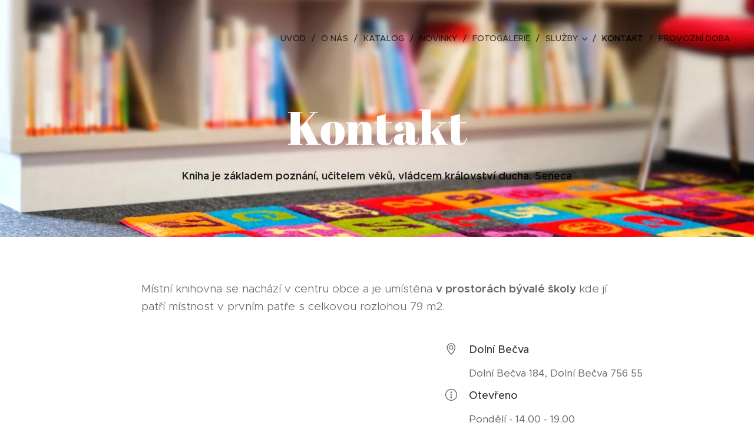

--- FILE ---
content_type: image/svg+xml
request_url: https://duyn491kcolsw.cloudfront.net/files/1l/1lk/1lk2j0.svg?ph=0f9f0b908c&border=858585&outline=666666&color=585858
body_size: 402
content:
<svg viewBox="-1.000 -1.000 1026.000 1026.000" preserveAspectRatio="xMidYMid meet" xmlns="http://www.w3.org/2000/svg">
	<g>
		<title>Layer 1</title>
		<g id="svg_info">
			<path d="M576 736h-32v-286c0-0.336-0.096-0.656-0.096-1.008s0.096-0.656 0.096-0.992c0-17.664-14.336-32-32-32h-64c-17.664 0-32 14.336-32 32s14.336 32 32 32h32v256h-32c-17.664 0-32 14.336-32 32s14.336 32 32 32h128c17.664 0 32-14.336 32-32s-14.336-32-32-32zM512 352c35.344 0 64-28.656 64-64s-28.656-64-64-64-64 28.656-64 64 28.656 64 64 64zM512 0c-282.768 0-512 229.232-512 512 0 282.784 229.232 512 512 512 282.784 0 512-229.216 512-512 0-282.768-229.216-512-512-512zM512 961.008c-247.024 0-448-201.984-448-449.008s200.976-448 448-448 448 200.976 448 448-200.976 449.008-448 449.008z" id="path-1" fill="#1b1b1b" fill-rule="evenodd"/>
		</g>
	</g>
	<script type="text/javascript">
		<![CDATA[ var c=window.location.search.split('color=')[1]; c=parseInt(c,16); if(!isNaN(c)){c=c.toString(16);var p=document.getElementsByTagName('path');for(var i=0,l=p.length;i<l;i++){var s=p[i].style;s.fill='#'+c;}} ]]>
	</script>
</svg>